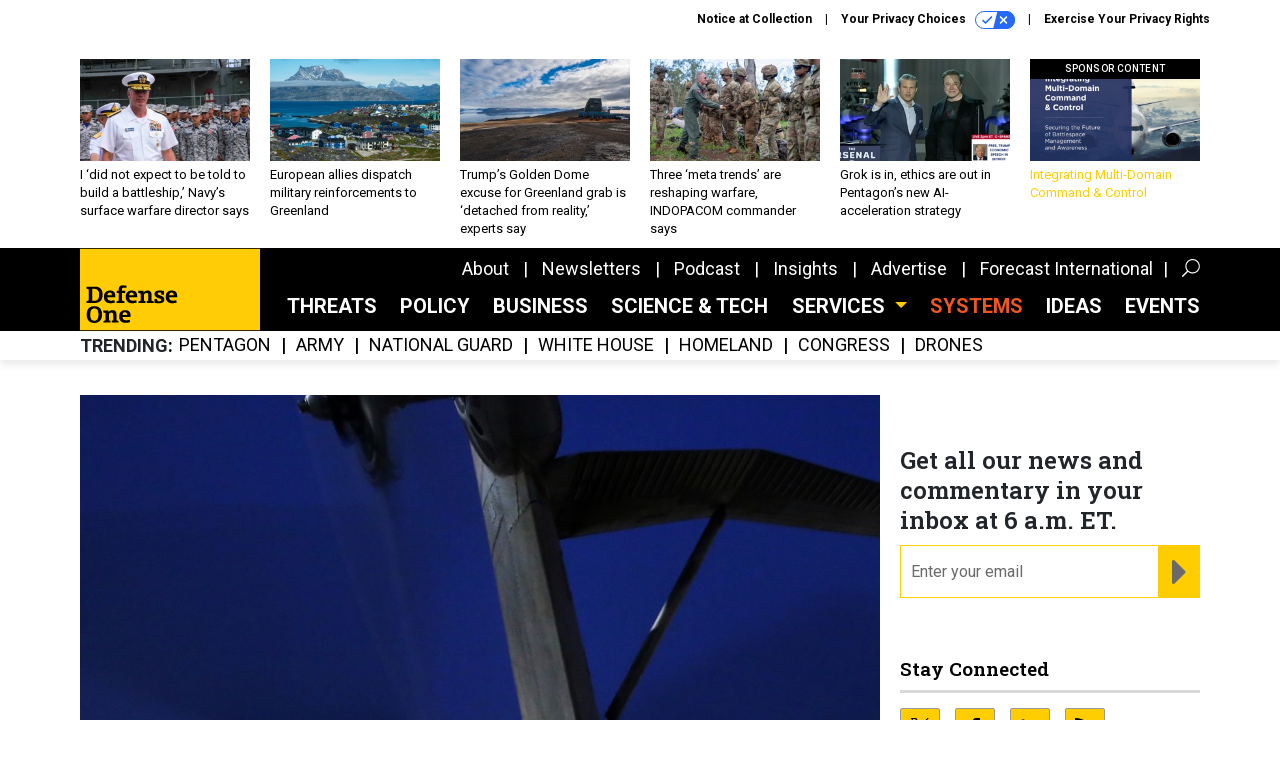

--- FILE ---
content_type: text/html; charset=utf-8
request_url: https://www.google.com/recaptcha/api2/anchor?ar=1&k=6LdOl7YqAAAAABKtsfQAMJd68i9_0s1IP1QM3v7N&co=aHR0cHM6Ly93d3cuZGVmZW5zZW9uZS5jb206NDQz&hl=en&v=PoyoqOPhxBO7pBk68S4YbpHZ&size=normal&anchor-ms=20000&execute-ms=30000&cb=c0et809okghj
body_size: 49684
content:
<!DOCTYPE HTML><html dir="ltr" lang="en"><head><meta http-equiv="Content-Type" content="text/html; charset=UTF-8">
<meta http-equiv="X-UA-Compatible" content="IE=edge">
<title>reCAPTCHA</title>
<style type="text/css">
/* cyrillic-ext */
@font-face {
  font-family: 'Roboto';
  font-style: normal;
  font-weight: 400;
  font-stretch: 100%;
  src: url(//fonts.gstatic.com/s/roboto/v48/KFO7CnqEu92Fr1ME7kSn66aGLdTylUAMa3GUBHMdazTgWw.woff2) format('woff2');
  unicode-range: U+0460-052F, U+1C80-1C8A, U+20B4, U+2DE0-2DFF, U+A640-A69F, U+FE2E-FE2F;
}
/* cyrillic */
@font-face {
  font-family: 'Roboto';
  font-style: normal;
  font-weight: 400;
  font-stretch: 100%;
  src: url(//fonts.gstatic.com/s/roboto/v48/KFO7CnqEu92Fr1ME7kSn66aGLdTylUAMa3iUBHMdazTgWw.woff2) format('woff2');
  unicode-range: U+0301, U+0400-045F, U+0490-0491, U+04B0-04B1, U+2116;
}
/* greek-ext */
@font-face {
  font-family: 'Roboto';
  font-style: normal;
  font-weight: 400;
  font-stretch: 100%;
  src: url(//fonts.gstatic.com/s/roboto/v48/KFO7CnqEu92Fr1ME7kSn66aGLdTylUAMa3CUBHMdazTgWw.woff2) format('woff2');
  unicode-range: U+1F00-1FFF;
}
/* greek */
@font-face {
  font-family: 'Roboto';
  font-style: normal;
  font-weight: 400;
  font-stretch: 100%;
  src: url(//fonts.gstatic.com/s/roboto/v48/KFO7CnqEu92Fr1ME7kSn66aGLdTylUAMa3-UBHMdazTgWw.woff2) format('woff2');
  unicode-range: U+0370-0377, U+037A-037F, U+0384-038A, U+038C, U+038E-03A1, U+03A3-03FF;
}
/* math */
@font-face {
  font-family: 'Roboto';
  font-style: normal;
  font-weight: 400;
  font-stretch: 100%;
  src: url(//fonts.gstatic.com/s/roboto/v48/KFO7CnqEu92Fr1ME7kSn66aGLdTylUAMawCUBHMdazTgWw.woff2) format('woff2');
  unicode-range: U+0302-0303, U+0305, U+0307-0308, U+0310, U+0312, U+0315, U+031A, U+0326-0327, U+032C, U+032F-0330, U+0332-0333, U+0338, U+033A, U+0346, U+034D, U+0391-03A1, U+03A3-03A9, U+03B1-03C9, U+03D1, U+03D5-03D6, U+03F0-03F1, U+03F4-03F5, U+2016-2017, U+2034-2038, U+203C, U+2040, U+2043, U+2047, U+2050, U+2057, U+205F, U+2070-2071, U+2074-208E, U+2090-209C, U+20D0-20DC, U+20E1, U+20E5-20EF, U+2100-2112, U+2114-2115, U+2117-2121, U+2123-214F, U+2190, U+2192, U+2194-21AE, U+21B0-21E5, U+21F1-21F2, U+21F4-2211, U+2213-2214, U+2216-22FF, U+2308-230B, U+2310, U+2319, U+231C-2321, U+2336-237A, U+237C, U+2395, U+239B-23B7, U+23D0, U+23DC-23E1, U+2474-2475, U+25AF, U+25B3, U+25B7, U+25BD, U+25C1, U+25CA, U+25CC, U+25FB, U+266D-266F, U+27C0-27FF, U+2900-2AFF, U+2B0E-2B11, U+2B30-2B4C, U+2BFE, U+3030, U+FF5B, U+FF5D, U+1D400-1D7FF, U+1EE00-1EEFF;
}
/* symbols */
@font-face {
  font-family: 'Roboto';
  font-style: normal;
  font-weight: 400;
  font-stretch: 100%;
  src: url(//fonts.gstatic.com/s/roboto/v48/KFO7CnqEu92Fr1ME7kSn66aGLdTylUAMaxKUBHMdazTgWw.woff2) format('woff2');
  unicode-range: U+0001-000C, U+000E-001F, U+007F-009F, U+20DD-20E0, U+20E2-20E4, U+2150-218F, U+2190, U+2192, U+2194-2199, U+21AF, U+21E6-21F0, U+21F3, U+2218-2219, U+2299, U+22C4-22C6, U+2300-243F, U+2440-244A, U+2460-24FF, U+25A0-27BF, U+2800-28FF, U+2921-2922, U+2981, U+29BF, U+29EB, U+2B00-2BFF, U+4DC0-4DFF, U+FFF9-FFFB, U+10140-1018E, U+10190-1019C, U+101A0, U+101D0-101FD, U+102E0-102FB, U+10E60-10E7E, U+1D2C0-1D2D3, U+1D2E0-1D37F, U+1F000-1F0FF, U+1F100-1F1AD, U+1F1E6-1F1FF, U+1F30D-1F30F, U+1F315, U+1F31C, U+1F31E, U+1F320-1F32C, U+1F336, U+1F378, U+1F37D, U+1F382, U+1F393-1F39F, U+1F3A7-1F3A8, U+1F3AC-1F3AF, U+1F3C2, U+1F3C4-1F3C6, U+1F3CA-1F3CE, U+1F3D4-1F3E0, U+1F3ED, U+1F3F1-1F3F3, U+1F3F5-1F3F7, U+1F408, U+1F415, U+1F41F, U+1F426, U+1F43F, U+1F441-1F442, U+1F444, U+1F446-1F449, U+1F44C-1F44E, U+1F453, U+1F46A, U+1F47D, U+1F4A3, U+1F4B0, U+1F4B3, U+1F4B9, U+1F4BB, U+1F4BF, U+1F4C8-1F4CB, U+1F4D6, U+1F4DA, U+1F4DF, U+1F4E3-1F4E6, U+1F4EA-1F4ED, U+1F4F7, U+1F4F9-1F4FB, U+1F4FD-1F4FE, U+1F503, U+1F507-1F50B, U+1F50D, U+1F512-1F513, U+1F53E-1F54A, U+1F54F-1F5FA, U+1F610, U+1F650-1F67F, U+1F687, U+1F68D, U+1F691, U+1F694, U+1F698, U+1F6AD, U+1F6B2, U+1F6B9-1F6BA, U+1F6BC, U+1F6C6-1F6CF, U+1F6D3-1F6D7, U+1F6E0-1F6EA, U+1F6F0-1F6F3, U+1F6F7-1F6FC, U+1F700-1F7FF, U+1F800-1F80B, U+1F810-1F847, U+1F850-1F859, U+1F860-1F887, U+1F890-1F8AD, U+1F8B0-1F8BB, U+1F8C0-1F8C1, U+1F900-1F90B, U+1F93B, U+1F946, U+1F984, U+1F996, U+1F9E9, U+1FA00-1FA6F, U+1FA70-1FA7C, U+1FA80-1FA89, U+1FA8F-1FAC6, U+1FACE-1FADC, U+1FADF-1FAE9, U+1FAF0-1FAF8, U+1FB00-1FBFF;
}
/* vietnamese */
@font-face {
  font-family: 'Roboto';
  font-style: normal;
  font-weight: 400;
  font-stretch: 100%;
  src: url(//fonts.gstatic.com/s/roboto/v48/KFO7CnqEu92Fr1ME7kSn66aGLdTylUAMa3OUBHMdazTgWw.woff2) format('woff2');
  unicode-range: U+0102-0103, U+0110-0111, U+0128-0129, U+0168-0169, U+01A0-01A1, U+01AF-01B0, U+0300-0301, U+0303-0304, U+0308-0309, U+0323, U+0329, U+1EA0-1EF9, U+20AB;
}
/* latin-ext */
@font-face {
  font-family: 'Roboto';
  font-style: normal;
  font-weight: 400;
  font-stretch: 100%;
  src: url(//fonts.gstatic.com/s/roboto/v48/KFO7CnqEu92Fr1ME7kSn66aGLdTylUAMa3KUBHMdazTgWw.woff2) format('woff2');
  unicode-range: U+0100-02BA, U+02BD-02C5, U+02C7-02CC, U+02CE-02D7, U+02DD-02FF, U+0304, U+0308, U+0329, U+1D00-1DBF, U+1E00-1E9F, U+1EF2-1EFF, U+2020, U+20A0-20AB, U+20AD-20C0, U+2113, U+2C60-2C7F, U+A720-A7FF;
}
/* latin */
@font-face {
  font-family: 'Roboto';
  font-style: normal;
  font-weight: 400;
  font-stretch: 100%;
  src: url(//fonts.gstatic.com/s/roboto/v48/KFO7CnqEu92Fr1ME7kSn66aGLdTylUAMa3yUBHMdazQ.woff2) format('woff2');
  unicode-range: U+0000-00FF, U+0131, U+0152-0153, U+02BB-02BC, U+02C6, U+02DA, U+02DC, U+0304, U+0308, U+0329, U+2000-206F, U+20AC, U+2122, U+2191, U+2193, U+2212, U+2215, U+FEFF, U+FFFD;
}
/* cyrillic-ext */
@font-face {
  font-family: 'Roboto';
  font-style: normal;
  font-weight: 500;
  font-stretch: 100%;
  src: url(//fonts.gstatic.com/s/roboto/v48/KFO7CnqEu92Fr1ME7kSn66aGLdTylUAMa3GUBHMdazTgWw.woff2) format('woff2');
  unicode-range: U+0460-052F, U+1C80-1C8A, U+20B4, U+2DE0-2DFF, U+A640-A69F, U+FE2E-FE2F;
}
/* cyrillic */
@font-face {
  font-family: 'Roboto';
  font-style: normal;
  font-weight: 500;
  font-stretch: 100%;
  src: url(//fonts.gstatic.com/s/roboto/v48/KFO7CnqEu92Fr1ME7kSn66aGLdTylUAMa3iUBHMdazTgWw.woff2) format('woff2');
  unicode-range: U+0301, U+0400-045F, U+0490-0491, U+04B0-04B1, U+2116;
}
/* greek-ext */
@font-face {
  font-family: 'Roboto';
  font-style: normal;
  font-weight: 500;
  font-stretch: 100%;
  src: url(//fonts.gstatic.com/s/roboto/v48/KFO7CnqEu92Fr1ME7kSn66aGLdTylUAMa3CUBHMdazTgWw.woff2) format('woff2');
  unicode-range: U+1F00-1FFF;
}
/* greek */
@font-face {
  font-family: 'Roboto';
  font-style: normal;
  font-weight: 500;
  font-stretch: 100%;
  src: url(//fonts.gstatic.com/s/roboto/v48/KFO7CnqEu92Fr1ME7kSn66aGLdTylUAMa3-UBHMdazTgWw.woff2) format('woff2');
  unicode-range: U+0370-0377, U+037A-037F, U+0384-038A, U+038C, U+038E-03A1, U+03A3-03FF;
}
/* math */
@font-face {
  font-family: 'Roboto';
  font-style: normal;
  font-weight: 500;
  font-stretch: 100%;
  src: url(//fonts.gstatic.com/s/roboto/v48/KFO7CnqEu92Fr1ME7kSn66aGLdTylUAMawCUBHMdazTgWw.woff2) format('woff2');
  unicode-range: U+0302-0303, U+0305, U+0307-0308, U+0310, U+0312, U+0315, U+031A, U+0326-0327, U+032C, U+032F-0330, U+0332-0333, U+0338, U+033A, U+0346, U+034D, U+0391-03A1, U+03A3-03A9, U+03B1-03C9, U+03D1, U+03D5-03D6, U+03F0-03F1, U+03F4-03F5, U+2016-2017, U+2034-2038, U+203C, U+2040, U+2043, U+2047, U+2050, U+2057, U+205F, U+2070-2071, U+2074-208E, U+2090-209C, U+20D0-20DC, U+20E1, U+20E5-20EF, U+2100-2112, U+2114-2115, U+2117-2121, U+2123-214F, U+2190, U+2192, U+2194-21AE, U+21B0-21E5, U+21F1-21F2, U+21F4-2211, U+2213-2214, U+2216-22FF, U+2308-230B, U+2310, U+2319, U+231C-2321, U+2336-237A, U+237C, U+2395, U+239B-23B7, U+23D0, U+23DC-23E1, U+2474-2475, U+25AF, U+25B3, U+25B7, U+25BD, U+25C1, U+25CA, U+25CC, U+25FB, U+266D-266F, U+27C0-27FF, U+2900-2AFF, U+2B0E-2B11, U+2B30-2B4C, U+2BFE, U+3030, U+FF5B, U+FF5D, U+1D400-1D7FF, U+1EE00-1EEFF;
}
/* symbols */
@font-face {
  font-family: 'Roboto';
  font-style: normal;
  font-weight: 500;
  font-stretch: 100%;
  src: url(//fonts.gstatic.com/s/roboto/v48/KFO7CnqEu92Fr1ME7kSn66aGLdTylUAMaxKUBHMdazTgWw.woff2) format('woff2');
  unicode-range: U+0001-000C, U+000E-001F, U+007F-009F, U+20DD-20E0, U+20E2-20E4, U+2150-218F, U+2190, U+2192, U+2194-2199, U+21AF, U+21E6-21F0, U+21F3, U+2218-2219, U+2299, U+22C4-22C6, U+2300-243F, U+2440-244A, U+2460-24FF, U+25A0-27BF, U+2800-28FF, U+2921-2922, U+2981, U+29BF, U+29EB, U+2B00-2BFF, U+4DC0-4DFF, U+FFF9-FFFB, U+10140-1018E, U+10190-1019C, U+101A0, U+101D0-101FD, U+102E0-102FB, U+10E60-10E7E, U+1D2C0-1D2D3, U+1D2E0-1D37F, U+1F000-1F0FF, U+1F100-1F1AD, U+1F1E6-1F1FF, U+1F30D-1F30F, U+1F315, U+1F31C, U+1F31E, U+1F320-1F32C, U+1F336, U+1F378, U+1F37D, U+1F382, U+1F393-1F39F, U+1F3A7-1F3A8, U+1F3AC-1F3AF, U+1F3C2, U+1F3C4-1F3C6, U+1F3CA-1F3CE, U+1F3D4-1F3E0, U+1F3ED, U+1F3F1-1F3F3, U+1F3F5-1F3F7, U+1F408, U+1F415, U+1F41F, U+1F426, U+1F43F, U+1F441-1F442, U+1F444, U+1F446-1F449, U+1F44C-1F44E, U+1F453, U+1F46A, U+1F47D, U+1F4A3, U+1F4B0, U+1F4B3, U+1F4B9, U+1F4BB, U+1F4BF, U+1F4C8-1F4CB, U+1F4D6, U+1F4DA, U+1F4DF, U+1F4E3-1F4E6, U+1F4EA-1F4ED, U+1F4F7, U+1F4F9-1F4FB, U+1F4FD-1F4FE, U+1F503, U+1F507-1F50B, U+1F50D, U+1F512-1F513, U+1F53E-1F54A, U+1F54F-1F5FA, U+1F610, U+1F650-1F67F, U+1F687, U+1F68D, U+1F691, U+1F694, U+1F698, U+1F6AD, U+1F6B2, U+1F6B9-1F6BA, U+1F6BC, U+1F6C6-1F6CF, U+1F6D3-1F6D7, U+1F6E0-1F6EA, U+1F6F0-1F6F3, U+1F6F7-1F6FC, U+1F700-1F7FF, U+1F800-1F80B, U+1F810-1F847, U+1F850-1F859, U+1F860-1F887, U+1F890-1F8AD, U+1F8B0-1F8BB, U+1F8C0-1F8C1, U+1F900-1F90B, U+1F93B, U+1F946, U+1F984, U+1F996, U+1F9E9, U+1FA00-1FA6F, U+1FA70-1FA7C, U+1FA80-1FA89, U+1FA8F-1FAC6, U+1FACE-1FADC, U+1FADF-1FAE9, U+1FAF0-1FAF8, U+1FB00-1FBFF;
}
/* vietnamese */
@font-face {
  font-family: 'Roboto';
  font-style: normal;
  font-weight: 500;
  font-stretch: 100%;
  src: url(//fonts.gstatic.com/s/roboto/v48/KFO7CnqEu92Fr1ME7kSn66aGLdTylUAMa3OUBHMdazTgWw.woff2) format('woff2');
  unicode-range: U+0102-0103, U+0110-0111, U+0128-0129, U+0168-0169, U+01A0-01A1, U+01AF-01B0, U+0300-0301, U+0303-0304, U+0308-0309, U+0323, U+0329, U+1EA0-1EF9, U+20AB;
}
/* latin-ext */
@font-face {
  font-family: 'Roboto';
  font-style: normal;
  font-weight: 500;
  font-stretch: 100%;
  src: url(//fonts.gstatic.com/s/roboto/v48/KFO7CnqEu92Fr1ME7kSn66aGLdTylUAMa3KUBHMdazTgWw.woff2) format('woff2');
  unicode-range: U+0100-02BA, U+02BD-02C5, U+02C7-02CC, U+02CE-02D7, U+02DD-02FF, U+0304, U+0308, U+0329, U+1D00-1DBF, U+1E00-1E9F, U+1EF2-1EFF, U+2020, U+20A0-20AB, U+20AD-20C0, U+2113, U+2C60-2C7F, U+A720-A7FF;
}
/* latin */
@font-face {
  font-family: 'Roboto';
  font-style: normal;
  font-weight: 500;
  font-stretch: 100%;
  src: url(//fonts.gstatic.com/s/roboto/v48/KFO7CnqEu92Fr1ME7kSn66aGLdTylUAMa3yUBHMdazQ.woff2) format('woff2');
  unicode-range: U+0000-00FF, U+0131, U+0152-0153, U+02BB-02BC, U+02C6, U+02DA, U+02DC, U+0304, U+0308, U+0329, U+2000-206F, U+20AC, U+2122, U+2191, U+2193, U+2212, U+2215, U+FEFF, U+FFFD;
}
/* cyrillic-ext */
@font-face {
  font-family: 'Roboto';
  font-style: normal;
  font-weight: 900;
  font-stretch: 100%;
  src: url(//fonts.gstatic.com/s/roboto/v48/KFO7CnqEu92Fr1ME7kSn66aGLdTylUAMa3GUBHMdazTgWw.woff2) format('woff2');
  unicode-range: U+0460-052F, U+1C80-1C8A, U+20B4, U+2DE0-2DFF, U+A640-A69F, U+FE2E-FE2F;
}
/* cyrillic */
@font-face {
  font-family: 'Roboto';
  font-style: normal;
  font-weight: 900;
  font-stretch: 100%;
  src: url(//fonts.gstatic.com/s/roboto/v48/KFO7CnqEu92Fr1ME7kSn66aGLdTylUAMa3iUBHMdazTgWw.woff2) format('woff2');
  unicode-range: U+0301, U+0400-045F, U+0490-0491, U+04B0-04B1, U+2116;
}
/* greek-ext */
@font-face {
  font-family: 'Roboto';
  font-style: normal;
  font-weight: 900;
  font-stretch: 100%;
  src: url(//fonts.gstatic.com/s/roboto/v48/KFO7CnqEu92Fr1ME7kSn66aGLdTylUAMa3CUBHMdazTgWw.woff2) format('woff2');
  unicode-range: U+1F00-1FFF;
}
/* greek */
@font-face {
  font-family: 'Roboto';
  font-style: normal;
  font-weight: 900;
  font-stretch: 100%;
  src: url(//fonts.gstatic.com/s/roboto/v48/KFO7CnqEu92Fr1ME7kSn66aGLdTylUAMa3-UBHMdazTgWw.woff2) format('woff2');
  unicode-range: U+0370-0377, U+037A-037F, U+0384-038A, U+038C, U+038E-03A1, U+03A3-03FF;
}
/* math */
@font-face {
  font-family: 'Roboto';
  font-style: normal;
  font-weight: 900;
  font-stretch: 100%;
  src: url(//fonts.gstatic.com/s/roboto/v48/KFO7CnqEu92Fr1ME7kSn66aGLdTylUAMawCUBHMdazTgWw.woff2) format('woff2');
  unicode-range: U+0302-0303, U+0305, U+0307-0308, U+0310, U+0312, U+0315, U+031A, U+0326-0327, U+032C, U+032F-0330, U+0332-0333, U+0338, U+033A, U+0346, U+034D, U+0391-03A1, U+03A3-03A9, U+03B1-03C9, U+03D1, U+03D5-03D6, U+03F0-03F1, U+03F4-03F5, U+2016-2017, U+2034-2038, U+203C, U+2040, U+2043, U+2047, U+2050, U+2057, U+205F, U+2070-2071, U+2074-208E, U+2090-209C, U+20D0-20DC, U+20E1, U+20E5-20EF, U+2100-2112, U+2114-2115, U+2117-2121, U+2123-214F, U+2190, U+2192, U+2194-21AE, U+21B0-21E5, U+21F1-21F2, U+21F4-2211, U+2213-2214, U+2216-22FF, U+2308-230B, U+2310, U+2319, U+231C-2321, U+2336-237A, U+237C, U+2395, U+239B-23B7, U+23D0, U+23DC-23E1, U+2474-2475, U+25AF, U+25B3, U+25B7, U+25BD, U+25C1, U+25CA, U+25CC, U+25FB, U+266D-266F, U+27C0-27FF, U+2900-2AFF, U+2B0E-2B11, U+2B30-2B4C, U+2BFE, U+3030, U+FF5B, U+FF5D, U+1D400-1D7FF, U+1EE00-1EEFF;
}
/* symbols */
@font-face {
  font-family: 'Roboto';
  font-style: normal;
  font-weight: 900;
  font-stretch: 100%;
  src: url(//fonts.gstatic.com/s/roboto/v48/KFO7CnqEu92Fr1ME7kSn66aGLdTylUAMaxKUBHMdazTgWw.woff2) format('woff2');
  unicode-range: U+0001-000C, U+000E-001F, U+007F-009F, U+20DD-20E0, U+20E2-20E4, U+2150-218F, U+2190, U+2192, U+2194-2199, U+21AF, U+21E6-21F0, U+21F3, U+2218-2219, U+2299, U+22C4-22C6, U+2300-243F, U+2440-244A, U+2460-24FF, U+25A0-27BF, U+2800-28FF, U+2921-2922, U+2981, U+29BF, U+29EB, U+2B00-2BFF, U+4DC0-4DFF, U+FFF9-FFFB, U+10140-1018E, U+10190-1019C, U+101A0, U+101D0-101FD, U+102E0-102FB, U+10E60-10E7E, U+1D2C0-1D2D3, U+1D2E0-1D37F, U+1F000-1F0FF, U+1F100-1F1AD, U+1F1E6-1F1FF, U+1F30D-1F30F, U+1F315, U+1F31C, U+1F31E, U+1F320-1F32C, U+1F336, U+1F378, U+1F37D, U+1F382, U+1F393-1F39F, U+1F3A7-1F3A8, U+1F3AC-1F3AF, U+1F3C2, U+1F3C4-1F3C6, U+1F3CA-1F3CE, U+1F3D4-1F3E0, U+1F3ED, U+1F3F1-1F3F3, U+1F3F5-1F3F7, U+1F408, U+1F415, U+1F41F, U+1F426, U+1F43F, U+1F441-1F442, U+1F444, U+1F446-1F449, U+1F44C-1F44E, U+1F453, U+1F46A, U+1F47D, U+1F4A3, U+1F4B0, U+1F4B3, U+1F4B9, U+1F4BB, U+1F4BF, U+1F4C8-1F4CB, U+1F4D6, U+1F4DA, U+1F4DF, U+1F4E3-1F4E6, U+1F4EA-1F4ED, U+1F4F7, U+1F4F9-1F4FB, U+1F4FD-1F4FE, U+1F503, U+1F507-1F50B, U+1F50D, U+1F512-1F513, U+1F53E-1F54A, U+1F54F-1F5FA, U+1F610, U+1F650-1F67F, U+1F687, U+1F68D, U+1F691, U+1F694, U+1F698, U+1F6AD, U+1F6B2, U+1F6B9-1F6BA, U+1F6BC, U+1F6C6-1F6CF, U+1F6D3-1F6D7, U+1F6E0-1F6EA, U+1F6F0-1F6F3, U+1F6F7-1F6FC, U+1F700-1F7FF, U+1F800-1F80B, U+1F810-1F847, U+1F850-1F859, U+1F860-1F887, U+1F890-1F8AD, U+1F8B0-1F8BB, U+1F8C0-1F8C1, U+1F900-1F90B, U+1F93B, U+1F946, U+1F984, U+1F996, U+1F9E9, U+1FA00-1FA6F, U+1FA70-1FA7C, U+1FA80-1FA89, U+1FA8F-1FAC6, U+1FACE-1FADC, U+1FADF-1FAE9, U+1FAF0-1FAF8, U+1FB00-1FBFF;
}
/* vietnamese */
@font-face {
  font-family: 'Roboto';
  font-style: normal;
  font-weight: 900;
  font-stretch: 100%;
  src: url(//fonts.gstatic.com/s/roboto/v48/KFO7CnqEu92Fr1ME7kSn66aGLdTylUAMa3OUBHMdazTgWw.woff2) format('woff2');
  unicode-range: U+0102-0103, U+0110-0111, U+0128-0129, U+0168-0169, U+01A0-01A1, U+01AF-01B0, U+0300-0301, U+0303-0304, U+0308-0309, U+0323, U+0329, U+1EA0-1EF9, U+20AB;
}
/* latin-ext */
@font-face {
  font-family: 'Roboto';
  font-style: normal;
  font-weight: 900;
  font-stretch: 100%;
  src: url(//fonts.gstatic.com/s/roboto/v48/KFO7CnqEu92Fr1ME7kSn66aGLdTylUAMa3KUBHMdazTgWw.woff2) format('woff2');
  unicode-range: U+0100-02BA, U+02BD-02C5, U+02C7-02CC, U+02CE-02D7, U+02DD-02FF, U+0304, U+0308, U+0329, U+1D00-1DBF, U+1E00-1E9F, U+1EF2-1EFF, U+2020, U+20A0-20AB, U+20AD-20C0, U+2113, U+2C60-2C7F, U+A720-A7FF;
}
/* latin */
@font-face {
  font-family: 'Roboto';
  font-style: normal;
  font-weight: 900;
  font-stretch: 100%;
  src: url(//fonts.gstatic.com/s/roboto/v48/KFO7CnqEu92Fr1ME7kSn66aGLdTylUAMa3yUBHMdazQ.woff2) format('woff2');
  unicode-range: U+0000-00FF, U+0131, U+0152-0153, U+02BB-02BC, U+02C6, U+02DA, U+02DC, U+0304, U+0308, U+0329, U+2000-206F, U+20AC, U+2122, U+2191, U+2193, U+2212, U+2215, U+FEFF, U+FFFD;
}

</style>
<link rel="stylesheet" type="text/css" href="https://www.gstatic.com/recaptcha/releases/PoyoqOPhxBO7pBk68S4YbpHZ/styles__ltr.css">
<script nonce="Zv8DL3C8GcyQ7fFFv_vnMg" type="text/javascript">window['__recaptcha_api'] = 'https://www.google.com/recaptcha/api2/';</script>
<script type="text/javascript" src="https://www.gstatic.com/recaptcha/releases/PoyoqOPhxBO7pBk68S4YbpHZ/recaptcha__en.js" nonce="Zv8DL3C8GcyQ7fFFv_vnMg">
      
    </script></head>
<body><div id="rc-anchor-alert" class="rc-anchor-alert"></div>
<input type="hidden" id="recaptcha-token" value="[base64]">
<script type="text/javascript" nonce="Zv8DL3C8GcyQ7fFFv_vnMg">
      recaptcha.anchor.Main.init("[\x22ainput\x22,[\x22bgdata\x22,\x22\x22,\[base64]/[base64]/[base64]/[base64]/[base64]/UltsKytdPUU6KEU8MjA0OD9SW2wrK109RT4+NnwxOTI6KChFJjY0NTEyKT09NTUyOTYmJk0rMTxjLmxlbmd0aCYmKGMuY2hhckNvZGVBdChNKzEpJjY0NTEyKT09NTYzMjA/[base64]/[base64]/[base64]/[base64]/[base64]/[base64]/[base64]\x22,\[base64]\x22,\x22wq8iWcKIP3oJw4nCiF/[base64]/Ck8Kqwr3Cg1kSwoJ2w7sBJsKkwosgWirCk1YsZC1SQMK9wrvCtSlWQkQfwqLCu8KQXcO0wqrDvXHDrXzCtMOEwoQqWTt7w604GsKvC8OCw57DjkgqccKQwqdXYcOcwpXDvh/DklnCm1QJY8Ouw4M7wrlHwrJCYEfCusORVmchLsKfTG4UwooTGk3CtcKywr8lU8OTwpAFwoXDmcK4w783w6PCpzTCi8OrwrMdw7bDisKcwppCwqEvVMKqIcKXMj5LwrPDtMOZw6TDo13DnAAhwq/DrHk0DsOKHk4Sw7sfwpFzAwzDqklKw7JSwrfCmsKNwpbClk12M8KMw7HCvMKMJMOwLcO5w5QswqbCrMOvTcOVbcORQMKGfgTCnwlEw4bDhsKyw7bDvwDCncOww6p/EnzDq2Nvw69bZkfCiSzDt8OmVHtyS8KHEsKuwo/[base64]/ClQkBOsOpwo7CosKURUzChMOALsOaDMKEDAkoSm3CssK4WMKowppTw5bClB0AwpQJw43Ck8KiS31GTgsawrPDuy/Cp23ClkXDnMOULsKRw7LDoCDDgMKASB7DvQR+w6gDWcKswr/[base64]/fXMaPz7DrAZKw7MywpLDusObEcORUcO5QXJ/[base64]/GcK3THgGHkRRIsOlXsKILcOIAmjCnSfDkMOUw5VYawzDocO+w7/[base64]/Ch0Msw5VLwoHDv8OUw77CuljCgMK/FcK5wpPCu8KTfBHDhMKOwoDCuzPCiFclwoHDoDEJw4RwTTHCl8KXwrrDg0nDkWzCn8KVw59Kw4waw448woAGwpjDrzwoK8OAYsO3wr/CjSZzw6xewpMhDMOowrfCkwHCoMKcBsKjS8Kuwp3DtHXDpA1lwpbChsKNw58jwpwxw67DqMKCfhjDr0pUFHvCiCjCnCzDqyxVfyrDq8ODEC9rwpLCmEDDpcOyPMKyFkxQfsOCdsKtw5XCpFTCjMKeCsORw5zCp8KKw6NwJV/[base64]/Cm8Ofw73CoRljEhTDu8KIw6V1fsKnwqJawo3CrSfCgRIzw4Izw4MOwpbCvwBcw6AmJcKuViV8eA7DtsOHSC7CisOxwpptwqNOw5/CgMOWw4MfcsO+w4oEVBfDkcKew7kbwrsPScOIwqlZJcKJwo/[base64]/[base64]/[base64]/DocK/wrlGIC/Cp2nCvkXDhW1eTgTCrDHDkMKGCcOowpQVdBgQwpU6FnPDkC9iXRgNJQd0BgsMw6dIw5Faw4cpA8O8KMO+alnCgFFQLwDCt8O0w4/DscO7wqhSWsOfN2nCr3HDrmRzwqIMVMO1UCN0w7EGwp3Dv8O7wodObGI8w5MVY1XDu8KLczwSTVE8bktgRytxwrx6wpPCqjkzw5ZQwp8awrALw5kRw5tlwoA0w4fDt1DCmBpRw7/DokVXJwIbUFBiwoZvF0gWEUvCpMOWw63DqU3DjCbDqA/ClmUQBH99WcOPwprDshh8ZMKWw595wrnDhsO/w5NfwrBuMMO+bMOtLQnCv8K4w5grGcKCw505wq/DnwLCs8O/[base64]/[base64]/wqfCqQwvwq5bw6TDjj3DiMKDOEN/w6gMw7sMD2zCpMOTbRfCgCVXwrZkw5whVsOcdCczw4rCj8K8acKHwpRywolXaTFeZzDDswYPGMOWOD3DtsOGP8KWR1NIccOsAsKZw7TDgh3CgsOZwqcqw5QYG0RDw6XDtwEdfMO9wrYXwo/[base64]/CpEXCtcOxI07DkF4tZcOww588GMOeX8Odw5Ebw4LDlALDtRs7w4nCisOaw48QV8K4I2lAFMOKBHLCgybDjMO+cyMcXMKMRX0uwrlUfk3Dh19UHn/CpMOQwoo6SybChVnCnmrDinA5w49zw5vDn8KkwqHCmsKww5vDnWrCh8KtC0bDusODJ8KnwpgGLMKJZsOqw4gvw6t5NBnDixLDu1IkTcOTBWDDmR3Dp3kmbglyw7s1w4ZXwoRPw73Dom3DkcKTw6ZTRcKDPx7Cgw4Iw7/DlcOZWXxkb8OyO8KcTHHDlsKyFi1kw5EREMK5RcK3EX9nEcOHw4XDn1hsw6k0wqXClyfCuBXCjCUpZnXDucOOwpTCgcKuQlTCs8OcSSoXE28rw4rCqMOya8K3ajXCscO2ORpGXgFew4w/SsKmwo3CscOdwrlnf8K6GEAJw5PCqzRbMMKXwqnCmxMAbzMzw5PCl8KDLsO3w7DDpDpVR8OFTFLDvgvCn3oVwrR3DcORAcOww43CrWTDmBMoOsOPwoJfScOuw6DDt8KywqF4K3wWwo3Cr8OMayN4V2HCthQBdMKYccKMAmRSw7/Dny7DusKla8OOVMKkZsOmScKVC8OnwpZ/wqlPejXDpQMnFmbDsSvDoVNRwo4qFh9tXmcLCBXDtMK9QcOKCMKxwoDDpS3CizrDqcOKwqvDrF5nw4zCicOKw7AgGcOdWMOfwqXDo2/DsQvChzkiacO2S1nDlk1UAcKiwqo+w54DVMKMTBkSw7nDiDNISyIdwoDClcK3f2rCgMOgwofDlsOZw54cGWhewpHCrMKkw65fJsOSwr7DkcKYD8KDw5jCpsK0wo/CiUwWHsKjwp5Tw5ZIIcKpwqXCp8KSGQDCssOldgPCrMKDDG3ChcKTwo3ChizDul/ChMKZwoZYw4/CpcOoJUnCizPCmVDDqcObwofDmTvDgmMKw6ARcsO6c8KlwrnDgjrDpEHDuRPDvCpaJXUNwo8YwqXChyV0XMOPCcO0w5EJVygKw7Q1L3vCgQHDo8OXwqDDqcKXwqgswq1Hw5pNVsOFwqszwq7DtcOew5pBwqzDpsK8VMO0KcK/UcOBHAwOwpA3w7pBPcOzwpkKGATChsKZNMKQIybClcOmwrTDrgbCtsKqw5IPwosmwr4Cw4fCswcQDMKDKGNSDsK4w7xeOTYLwobDlA3CsWZ/w7TDvGHDi37CgHBaw7oAwoLDs1FULWvDn23Cg8K/wqthw6BJGsK6w5LDqkzDv8OMw5wAw7zDpcOew4PCuAvDm8Kww7syccOPbwXCocOnwpp3cEVMw4gZY8O9wpzCgFLCr8Ocw7vCsjfCp8K+V1LDqUjClALCrghKB8KIQcKfVsKKdMK/w5dvaMKmXBJmw5tcYMKIwp7Drk4iBGF4b0Yyw5HCo8K8w782RsOqPxQ0dB1iIcK4DEx6BmFcLShbwop0bcOKw7UywonCr8OVwoYjdX0WHsKJwptZw7vDu8K1YcOgHcKmw4nDkcK+fE1GwpPDpMOQJcOCNMO4wr/CncKZw4I0SigcYMO4Bg50NAcPw63CocOoRmVrFU0NB8O+w45KwrFzw4EvwqY4wrPDqUAsOMOmw6UHBcOGwpbDiDw6w4XDiCnDq8KPaBrCi8OrUxQRw61xw7BKw4tGUcK0WcO4YXXCtcOpN8KyZjUHesOzwrQrw6wGLcKmSXg2w5/Cs2koG8KVFU/CkGLDusKGw7rCg3weacKDQMO+LhHDicKROAjDpMKYWjXDlMOIZ0LDi8KBBzjCrA7Chh/CpBTDinTDrSc2wpvCl8OnbcKRw7glwqxFwqHCvcKpOV9PCQdIwoXCjsKqw6AHwpXCsVPDgxknHxnDmcKzAUPCpcKDXx/CqcOAQH3DpxjDjMO0ICXCjifDqsKywqhsfsO8CEx7w5MSwonDh8KTw7BvIywWw7/[base64]/ZcOjw6JLwrMQXsOsGUY9wovClz0bwqPCshBCw6zDukzChgoLw57CjMKiwrATJXDDssOAwpdcP8O/WsO7wpJLf8KZEEBzK0DDu8KbAMOtZcOtaChVdMK8O8K8BhdgGD7Ct8OPwoVlHcO0blpLGjNwwr/CnsOPcTjDrg/CpXLDl37Do8Oywrk8HMKKw4LCiW7DgMOkcy/CoAw0WFMQSMKMN8KMWn7CuCJIw4tfEDbDj8Osw5HCq8OifAlfw4jCrGh2dXDCrsKHwrHCq8OCw5/Du8KOw5jDm8Onw4ZYcU3DqsKPcWR6A8Opw44bw6jDoMOWw6DDo3DDocKKwonCkMKJwr4rYsK/CXDDtMKoYcKnbsObw7fCozlLwo5nwo4rUMOGChHDjsK1w5PCvmHCu8OdwrvCtsOLZB0Fw4/CtsKVwpnDn0Mfw6RRXcKNw6YhAMO3wo9twpZkWWJwLFjClBwEZR5uw4Juwq/DlMKFwqfDtitHwrJ1wp4AYXNxwrfCj8O8R8OaAsKSWcK0KXUmwoAlw5vDhmTCjj7Cv05jIcKFwo8qEcOtwpAtwpPDgGjDvkUpwrjDnMKsw7rDkcOaKcOtwobDkMO7wpRXfsKsdg4pw6jCj8O7w6zDg18sWyI5MsKfH0zCtcORai/Dm8KVw6/DnMK2wpvCncKAZ8KtwqTDmMOnMsKuBcOTwr4CIkvCun9lNcKkw6zDqsOrQsOYfcOdw6AyKEPCuDDDugNECCFaWAJLG3MKwrEZw5MXwp/ChMOkHMKlw7bCom5wIi4VGcOJLjrDo8KRwrfCp8K8LyDCgcOqNiXDjMKKMCnDpjxLwqzCk18Gw6jDjQxJCC3DpcODNygDbHIhwr/[base64]/VXhMDHAfwo/Ch8OXKzbCoF/DgX9eZMKWT8Ojwp1gw73DhsOjwp3DhMOow5kQQsKRwqdOacKLw6PCmB/Dl8KPwp/DgSNcw4jCq3bCmxLDnMOMcS/DgVJgw4rDmxIWw4/Cp8KcwobDmTXClsOzw4lHw4XDi33Ci8KABh0Nw5rDlDbDjcKkVcKQZsONFQ/CthVBSMKSaMOJOArCmsOiw7ZuHmTCrhkYecKJwrLCmMKFAcO4ZsOOGMKYw5DCihTDkBHCpMKuUMOjwq5gwp/DuTJ2dgrDjwnCoxR3Xk1FwqjCmlnCvsOGEjfDmsKDWcKYdMKAZ3nDj8KKwqrDtMOsIwLCkkTDnGgTw4/CicKRw5/[base64]/w4twd8K9w7FJwrTCnMO7w73Dr8Kfwo3Cg1vDgQ3DsEXDjsOabsKPcsOGL8OxwovDs8KQMT/ChmhqwpsGwrEEw5LCs8Kdwr1RwpzCimopUl4+wpsXw4vDvEHClh9zw7/CnAV8DXLDo29+wozCuTDDl8ONem9EP8Khw7LCs8KTw4wLPMKiw47ClSnClTbDvnYVw5NBSFosw6FBwo4NwoclKsKYNhrDq8OmAlHDr2zCuB/DucK5TT8Ww7fChcKQbzvDnMKJdMKQwr1ILcOXw7wVdlRVYiI0wqTCksOydcKHw63DkMOyZcOiw69EN8OACU/CpHjDgWrCmcOOwoHCqwwQwo8fSsKXH8KmS8OEPMOMAAbDicORw5UJMBjCsAFEw6LDkyxxw4gYQ0dqw6ENw5RGw7TCu8KRY8KqTWoIw7RmIMKswprClMODcmjCuEUhw7w3w4HDocKcO1TDtsK/a3LDg8O1w6HCssKzwqPCqsK5C8KXMFHDmcOOFMKTwqRlQDHDssKzwrdkQMOqw5vCgBpUX8K7asKWwofCgMKtHxnCgcK8McKew4/[base64]/[base64]/Cp27DmsO0IsKpJVDCvsK8w43Dr8OgQyXDs0EUw6cCw6/[base64]/DiEHDj8KVIQVow4sAwpPDnMKwwq3Cn8O8woRnwp7Dk8KiJ0rDo1zClFVaJ8OyWMORNmNjK1XDvncCw5M7woTDjE4rwq8/[base64]/w5DDlcOlwoB8EknCnyXCrcKHHgNpO8OcLcK6w6XCj8KINQglw5wKwpHCn8OjUsOpV8O8woh9ZjvDoz8lacO4wpJfwqfCrMOFdMKUwp7DtAoYVz3DjMKjw7jCpCPDvsO+fcOmJsOaRT/DnsOvwp/[base64]/wovDosKlXFHCk8Kbw60oa8Olw6/DniEZwr84bgUtwpNYw4fCmMO0cXAZw4lzw4bDgMKaGsKjwox8w4M6EMKUwqEmwpTDggJHIRlywoYPw5jDosOnwq7Csmt+wo52w5/DvUTDrsOawoQjR8OMHx7Cqm0FUH7Do8KHHsKZw55SeWnCkSM1V8OZwq/Cn8K+w7LCtsK3w7jCr8O/CkvCusKBVcKzwqzClTZJDMKaw6rCpMKlwoPCklnCkMOnPCdVesOoJsK+FA5TY8OuAinCkcKDLgoTwqErZUU8wq/Cm8OVwoTDjsOmRC1rwrIXwroTwoTDk2sNwo8OwqXChsO2QsKlw7jCjl3ChcKNPwQuXMKGw5DCi1AufWXDuH3DvQNuwrLDmsObShPDpDAcJ8OYwoLCr2DDs8OcwqVDwoEVDm5zByF2wonCssKBwrQcPGrDgELDicOUwrXCjHHDnMOIfijDpcKoZsKLFMK4w7/CrBbCksOKw7HCtTXCmMOawpzDicKEw793w50BXMOfcjHCucK3wpbCoEjCnsO9wrjDpAE5Y8ODw4jCjlTCrzrCisKhUWzDphzDj8OYf2jDiAEyd8KgwqbDvRAJTgXCjcKaw5oXDWdtw5XCiDzDgHMsF2VbwpLCmTkXHWthB1fCtmAFwp/DknzDjm/Dm8KAwp3CnSljwpwTX8K1w5LCoMKvwqvDuW0zw5tmw4vDisKgF0IvwqrDlsKpwqbDnRzDkcOrPS1tw71YTwgTw7rDgwwUw4hzw7o/cMOjW2E/wpB0JcOJw7cQNMKpwp/DusOCwpkUw4HCh8OwRcKZw7fDucOnFcO3ZsOKw7ctwp/DuB9KLFXCijc8GgfDscKywpzDgsKOwoXCksOaw5TCh3c9w7LDicKuwqbDqBlDBcOgVA4UdQfDiRHDgGfCrcOuUMOVQ0YJUcO/[base64]/DkcOxw5klO8Okw5oiw5fDjmHDhMKew5PDtyQowq5vw7rCtB7CssKKwp5IQMOjwqPDlMOrWDvCqTobwoTCg2FAbcO9wpcfdkDDisKEa1zCn8OQbcK6P8OiJ8K2FFTCoMOqwozCjsKRw63CpCwew5Nmw4p/w4EsS8OqwpcNJUHCoMOKeUXCig48KyxgQhTDkMKjw6jCnMOewp7CgFXDoxVPIxPChWYxNcKew5nClsOtwpTDvMO+KcOyXiTDucKWw41Dw6o+FcOheMOsY8KBwrtuLgFUa8KqR8OAwrHCmXYMeCvDmsKcFUAzV8KEV8OgIyx/A8Kdwotxw6txEUzCjnAtwqzDpxZzejxtwrPDkcKDwr07BBTDgsO+wqkjclBXw7kmw6pzA8K/NyvCg8O5wp/ClhsDM8OUwosMw5QacMOOeMOMw6hQEXwRH8K9woXDqznCghUxwrtUw5LCvsKfw7V5XmjChG8jwpM5w6rDuMKYOBs5wo3CmDABPB4iw6HDrMK6esOCw6TDq8OFwrPDkcKfwrQdwoRHKQlUSMOxwpXDhgs0w5rDi8KKY8Kqw4PDhMKVwq/DjcO2wqLCtMOywo7Cpy3Dv1TCn8Kpwod/WsOwwpMrKiTDlAYbGEnDu8OaWcKpS8OPw57DvzBGc8K6LHTDp8K1XMO0wo0zwoJ5wrN6P8KFw5tKdMODWARJwqsMw5rDvjzDpR8PNGfCvU7DnRR9w4M/wqbCrXg4w7/Dr8KowroFIwHDpHfDj8OGNz3DusONwqpDdcOvw4XDszoTw5sqwpXCtcKTw44sw4BrInfCmmt/w6snw6nDj8KAQD7CjXEZZRvCn8Ovwodww6bCkh3ChcOYw73Ch8KgEV8wwrVRw74lPMO7WMK2w5bCs8OiwqLCqcOqw40uS2/[base64]/DnigWXjVYBGPCt8OhOsKCYMKmCMOiF8OBQsOwN8Odwo3DhRwVScOCTklawqXCghnCncOdw7XCnmDDogkBw7Ikw4jCnGcHw47CtsK2w6rDtW3DlSnDrDjChhIBw5PDmBdNccOwBDjDoMKwEsKmw7fCoBwtdsK9EHvCo1/CnR8Ow49xw6rCpCbDnWPCq1fCgkdGTMOwdMKCL8Okey3DpMOfwoxuw4bDu8OmwpfCjcOQwpTCs8ORwrbDssOTw4YdK3ZFTlXCjsKzCUNUwrgmw4RowoXDgk3DucOVeyPCkyfCq2jCvTVPUy3DkSxRSTRHwqsDw6NhSQ/CpcK3wqrDmsOiTQpyw4gBH8K2woROwoBeD8O9wofCjCpnw5tRwoDCoSBTw7gswqjCtAzCjEPCqMOYwrvClsOKCsOfwpHDv0p0wqkSwotIwqltWsKGwoZKNhNBLyXClmzCgcOYw7nCt0bDjsKLRxfDusKgw7zCscOow5zCoMK1woUTwrsOwpFnYBZSw7IvwqQFw7/CpjfCkiBUMQAswpLCiWkuwrXDnsOhw7rDgy8EA8KRwpIGw4DCosOQQ8KHPzbDiWfCn2LCiGIMw5Qfw6HDrxgEScORW8KdQsKjwr1dA2BqEUDCqMONRjlzwqnClAfCsCfCv8KNWcO9w4FwwrdXw5d4w5jCix7Dmx4rR0UXSErDgh7DnCzCoCByW8KSwpt5w4bCi2/CscK3w6bDpcKweBfCqsKDwqN7wpnDi8KIw6wQLsONA8OTwqTCu8KtwpI8w5hCe8K1wqTDncOsBsKjwqw7EMKtw4hQHCLCsirDqcOyM8O8M8OpwprDrDI/asO8bcO7woJKw75dw7pEw45jNMO3UWzCnmxyw4EaPnR8EkzChcKSwoIzZMOBw7/DgMOrw4tAQWVYM8OAw5Btw7dgDEApekbCpMKmG1XDqsOjw4EeCSrCksKqwp7Co0vDv1bDicKaZlrDoh80Kk/DosOXwqzCp8KWNMOwP0FUwrsGw63CoMK0w6zCuwMAdVlKXgxHw6EZwpE9w7hSWcKswqZpwqc0wrzCgsOfOsK+LSslbW7Dj8K3w6sjEcKBwowOXcKMwpFmK8OiWcOwX8O1LMK8wp3ChQrDt8KPVkkgZMOHw6R9w7zDrmRLHMKAwrIZZATCp3V6Jh4eGm3CjMKbwr/DlXXDl8OGw7M9w6hbwpN2LcOVwpIhw40fw5TDsX9ce8Kaw4UAw7EMwpnCsAscOGLCucOcTDcZw7zChMOKwonCul/DsMK4FlEDem89wr4awrDDjz3CsUlAwpxiDnLCrcOWR8OQfsO1wqLDpsOKwpjClEfChzxIw4/[base64]/TyAnXMKMwpHDoMO/P8O8wrLCsS93w4UWw5YVwqTDnVfCnsOTScKrB8KcScKeWMOnEcOVwqTCtHvCpMOOw5rCnGPDqWvCrS3CsDPDlcO2wolKJMOoE8KdAMKDwpFfw61pw4Yvw55hwoUbwq4qW2RoAsOHw74/woTDsAkoHnNfwrTCiB8Gw7MzwocJwoXCvcKXw4fDlX44w4wJKMOwYcOCT8KEWMKOcUDCpyxPVwBywq7DucK1YcKIcSvClsO3GsOdw7Qtw4TCtCjCssO2wobCtxPCp8Knwp3Dk17CilnCp8OVw7jDp8KdJ8O/PsKUw719FsK5wq8qwr/ChcKSV8OFwobDo19fwoTDtVMjw7l0w6HCrjUswoLDg8Omw7FGFMK5bsK7fg7CrgJ3ZGITNsOcUcKew7wjD1fDjT/Cs23DhcOIw6fDpBg3w5vCqW/ChkTCscKFGcO2QMK5wrbDvcKsdMKnw53CnMKLfcKHwqlvwroyHMK1HsKBfsKuwpd3f2PCpcKqwqnDgmQLFkTCtMKvYcKEwol9GMOgw5jDtMOnwr/CtMKHwr3CvhXCq8O+dMKZIsKBf8OzwqUTKcOMwqUkw79uw6QxT1fCgcKgYcO4UBTDgsKgwqXCnWsww78RDFlfwqrDsSvDpMOEwpNBw5R3BH/DuMOGYMOUUXIMAsOIwoLCtm7DnU7Cl8KxdcKRw4V/[base64]/[base64]/ClsO/woPDq8KqwqnDscKTSnPCnF5FwpVXw5nCncKoPwTCrQFHwq4lw6bDm8OAw7LCqQU9wpXCpU45w6ReEEXDksKPw6jCksKQLGlIWUxMwq7CpMOEOUHDoT9xw63Cg0xswrLCs8OdSVXCoTfCqH/DhArCiMKvTMKKwrVdDcKfRMKowoMeXsO/w6w/H8O5wrBhSlPDocKtecO8w7BJwp9YCsKhwojDuMO4wrrCgsO4Qhh4YnptwqMUB33Cqj5Zw5bClTkZR13Dn8KrPVQ+MlXDqcOawrU+w5nDqm/DuyjCgmPCtMORKUUWNFs8JnobNsKkw6xach8iV8OkYcOXH8Ogw6g9X0ZrZQFewrPCssOpWVUJPjPDvcK+w6Mkw7zDvQhPw5w8WzAPUcK/woA7NcKOGUpJwqHDscK4wqwJwogFw6YHOMOGw5LCs8ObOcOXRG1VwpPCuMO/w7fDjV7DiiLDscKFC8O4bGgKw6DCrMK/wqswPlF3wrrDpnzCpsOYasKvw6NgfBfCkBLCun4JwqJWAg5Dw4dKwqXDk8OAHGbCnQPCosOPSDLCrgLCusOLwp17wo3Ds8ORb0zDgU8RFgHDrMK2wr3Dh8KJwq1RU8K5fcKtwpE7Mz4KIsKWwpQawoVXC2FgHw0Ue8OLw7IZflAHV3jClsObIcOsw5fDl0DDpMK3WR/CvRzCqEFXfMONw4MUw5LCg8KCwp5qw4JQwrcDP2RiNVs/bwrCmsKdNcK0QHVlF8OUwpxiY8KowpdKUcKiOSRww5ZAIcOXwqnCh8KsWStIw4lVw5PCqUjDtcKqwptIBxLCgMK7w7LCmyVANcKzwo3CjVbClMK7woo/w7RXZ3PCnMOiw7rDl1LCoMKGfcOdGil1wojCpGIsXHxDwr5aw6PDlMOfwrnDmMO3w6/Di2rCnsKbw4EUw5pQw5ZvHsKaw7zCo0fDpVHCkBgeAMK+M8O1P3Ymw7INXcOuwrEDwpxod8Kew5k8w6dDW8O4wr9gAcOtIsOBw6ISwoI1MsOfw4RjUxRtN1kBw60FBEnDok5fw7rDkEHDr8OGIRTCvcKSwr3CgMOrwp5Kwq12Pic/[base64]/wqJcw6M4wrFGw6Y4b1LClSFjEXrCmcKawosFA8OBwpwSw6XCqSDCli97w7PDq8K/[base64]/CosKEw4/DnHzCmsKTJzTCjsKtDcKxwoXCq01Fb8OnLMOFYMKmScOAwqfCtQzCo8KSeCYVwqZ3WMOVK3VAHcKdNsOTw5LDi8KAw5PCpsOCAcKyXTJnwr/DksK4w7ZmwqrDmGzCkMO8w4XCqFbCjhvDh1Qmw53DoUh6w7XChD7DvmpLwofDu0HDgsO7SXnCu8OgwqVdJMKwHj9sQcKHw7I5wo7DnsK3w6zCpyktScOlw67DpcKfwodrwpoyB8KQc0nCvDDDjsKIw4zCpsK2w5kGworDvE7Doy/CiMK+woM5H3cbfgDCty3CjgPDtMO6wqDDucKUWsK/acOuwo4qIMKWwox2wpV7wp4ew6ZkOMOkw7bCribCgMKLVEEhCcKjwpbDkh1bwrF+a8K2QcOacx/[base64]/w5BkKk3ChMKtwrtgMC9KXH4cwolow6gFA8KEWDBHwpITw7pKfQLDoMOhwrNEw7bDpEtWbsOrfX1LSMOIw5TDp8OGAcK/[base64]/TcOewr/Cl0M9wrzCpmvDtMOFw6gbMB/Dh8O7woE2XhHDusOLHMOsbMO1w4EWw48CLDXDvcOYOMOyFsOzKGzDj0orwpzCm8OcDFzChWDCkzdpw57CtgsFDsOOPsOfwrjCv1QKwqrDiF/DiTzCuDLDlWzDpz7Dt8KTwpEDVsKkez3DmDnCusO9dcOOS3LDkW/CjF/[base64]/DsQIhdcOQbsK4wr9rJMOYwqbCiwY2BVkCw40KwpfDjMOcw4/CgcK5DyFOUMKow5R9wpvCrns/esKPwrTDqcO8OR8KE8Ouw6V+woTCnMK5N07Ck2TCpcK7w7NSw5DDj8KbdMKVIyfDnsOuDwnCvcODwr/CncKrwp5ew5fCvsKiT8KLaMKYd1zDpcO+a8O3wrIWfh5uw7LDh8OCGF5iB8O6w6AXw4fCvsOYKMOcw4o7w4ExfUVWw7xYw7B4GjVxw5Vowr7CrMKIw5PDlMK6V1/[base64]/wrQqEsO+wqLDt8O7Ym7DmHzDrMOIOsOBwpMQw4rDrsOjw7jCicOoDG3DisOFB3zDuMKiw5vDjsK0fGzCocKLfMKtwqsBwo/Cs8KZRTXCiHpiZMK3wo3CsDrDpHhRSyHDqMOKfyLCtiXCrMO4Ojo/FXvDnhzCi8KbSxjDqgvCs8OxScOrwo8/w57DvsO/[base64]/DviPDgMODMsOzw4kqMBrDjsO1F8K9NsOXacOSVMOtLMK8w6TDtXhFw4wXUFgrwpR3wrRBP3EXWcKUIcOIwo/DnMK+IAnCkG14IybDqj7DrV/[base64]/ChcKZVh/CmXrCkMKvDBZRZxVff8KGw4whwrh6GjvDsXd2w5jCiT9+wqHChDfDosOneB4Fwqo+bVAaw45sTMKpf8Kdw79EJ8OmPXXCl35eax/[base64]/ChsKjFMKdw6Miw4Fsw7zCusKoK30EAXZkFcKHdMOEAMOCGMOndBk4ESFGwqwpG8KCScKnbMOSwpXDtMKuw5ETwqXDujABw4Byw7XCscKcQMKrQ0QwwqDCvwA6V2RuRgoQw6tAVsOpw6/CnRvDo1HCpm9/LsOZB8KUw6PDtMKRWRLDg8K2WHvDpcO7RsOQEgoHP8OcwqDDicKqwp3CoG7CrMOPV8K1wrnDtsKvasOfR8Osw6N4K0EgwpHChG/CrcOiQ2jCignDqVoMwpnCty8QfcKgwpbCoDrCqD40wpwhwq3DkVvCoAfDiFbCsMKTCMOpwpJyVsO7JXzCoMObw4nDnF4RMMOswq7DvlTCsktFfcK7S2zDjMK1aBjDqRzDtsK/[base64]/M8O9XsKdwrkKw7XCnMKifjN+w5LChg8swr1He8OrXDBjWwQJAsOywp7DosKkwoLCqsK7wpQGwoZ7FyjDpsKVNlDCjTQcwqdDWcOewq/Cr8K6woXDhcOEw4IiwrMjw5zDhcKHC8O6woLDv2g+FzLCkMOGwpdqw49hw4lDwo/ClWJNTEseBk5BGcO6McO1CMK8wpnDqcOUWcO2w5Mfw5Rfw6hraiPCpE8HVS/DkxnClcKFwqXDhW9PAcOywrzCo8OPZ8Opw4nCjHdKw4bDlUY3w4pJBcKHOhnCtCR7H8Ojf8KIWcOtwqwWw5gSYMOswrzCqsOYbQLCm8Kiw5vCncK+w6ZawqM+Bng9wp7Diz0tN8K9XsKxXMOKw6cSeGLClE8lJmRawpbCvcKxw6tjb8KfNh5/[base64]/DhXYhYMK0woAzwrzDhQDCjzfDnTLCl8OEwo/CqMOeaU82bMOow5fDjsOqwpXCg8OVNUTCtlPDg8OtWsKHw4BxwpPCtsOtwqByw4t9eAsJw5vCjsO2NMOSwodgwobDjGXCqz/[base64]/DjEbDrD7DtAwEamTDrcO9wqNtIEjDpV1VDn4rwp5uw5TCqQ5GZsOjw7okQ8Kyfgtzw7M+ccKUw60Ywrd7PmpiFsOewr1NXEzDt8KaJMKIw7w/I8OnwpgmXEHDoX7CqSDDngnDk2lnw7ANBcOTwoUYwpI0d2fCi8OITcK4w7/DjkXDsAl9w5fDiFTDokzCgsOAw7LCiRotfW/[base64]/DiFXDu8O6wo/[base64]/DnGHCpMKgwoPDkkHDsB7Ch8OVw53DgMKRwozDgykLDMOtQMKQQD3DuB3CuEfDk8OIXAfCng9Vw75Aw5/CucKCAWJfwoIcw6TCnWzDpmjDpVTDhMOjQSbCj08tfm8yw6pCw77CpcOzYjJ/[base64]/DsVzCsTFnw4PDmiVYG2Enw5lPw4nDqMOFKsKJw4jCjcK7GsOZDsOlwoogw7vCgktCwr1ewrRJE8OKw4/ChsO2YFXCkMO+wqx3B8OTwqHCosKOD8ObwoplYDHDik8bw6bCiH7Ds8O2IMOiFS5jw73CriAgwotDe8KgLGvDg8Klw5sFwo/CrsKGesO8w6k8EsKdJsO9w5szw5l6w4XCh8O6wqsHw4zCscKZwoPDqMKsOcO1w4sjSwxMQ8KBblfCvybCmwLDjcKYXXYuw6FXw7EJw7/[base64]/Cum0Sw4fCoEvDhsObw65XYsKSPsOQw4HCuUAFVMKDw51iU8OTw59Xw54+DXYvw73CqcOxwrUHasOuw5rCsQh0Q8Oyw4cHB8KQw6ZsKMO/wqnCjkjCucOkRMOTD33CqDxTw5DDskDDvkZ1w75xai1xaxh+w4FESgN1w7LDoSVJM8O2T8K+ByNUNgDDicKFwqYJwr3CpmU2wo3CgwRXS8K0ZsKmO3vClnXDocKcQsKcwr/DjcKFMsOiQMOsLgM/wrBqwpLCj3l8ScO4w7MrwobDhcKMTCXDjsOWwpV4KmfCvyZZwrPDrHLDsMO6LsOhc8KcesOHQGLDul0fBsKaT8ODwq/DiHN2KcObwo9rGl7DpcOawo/DhcOjFk1mwqXCpE7DoB4cw4gMw7towqrCkVctwp0wwpJowqHCm8KFwpFZHQt0PCw3BXTCv2XCscOBwqV+w5tUKMONwpdjZDVbw5pYw6TDnsKvwrlNHnLDhMK3DsOZMcO8w6PCgcOsNkXDriUGB8KHJMOpwo3Cpl02A3t7FcODBMKQFcOXw5huwo/[base64]/wojDn09/[base64]/KkwEwoXDu8O5dMKbw6PDpgF4ZW/Ch2kuwrdAw5HClm1mfRhLwq/CoCcAW1s9A8ObPcO9w7Edw6bDhELDkF5Xw73DrTcuw7PCqio2F8OdwpJyw4DCksOOw6/CoMKiOMOyw6/Dv3Ebw7l0wpR5RMKnGcKbwqIPZcOlwr8Uwrc3V8OKwpIGGiLDkMOTwpl6w706ZMKWMcOUwq7DkMOAGgh9bnzCrCjDvHXDicKfQcK+wpbCl8KGRxcdRUzCszoOUCNHMsKcw5MXwrokQH4dNsOXwo42RcOewqB0Q8O9w6cnw7fCrgzCvwByCsKjwpbCpsKHw43DqcK/[base64]/DoMKgBcKrw6Ipw5vCjsOUwqfCowMcw4gow7fDucOhMcK7w7/Cr8O9ScORLlF8w6ZCwrFSwr/DlxjCgsOyMyoRw5XDgcOgeX4Sw5PCqMOkwoM/wrfDrsKFw6fDnW85blbCqVQ+wrfCgMKhPR7CrMKNU8K3E8KlwofDpTM0wobDgEB1GxrCmcK3cWQCNghBw5MCw794W8OVRMKaW3gkFw7Cq8KDJy1ww5IHw483IsOXUQAqwo/Dj39Gw4fCiCF/wqHCkcOQYTdyDHEEfF4CwrzDh8K9wqFOwqzCik7Do8K9Z8KBOHHCjMKLRMK1w4XCjT/Ci8KJVcKubjzDuDbDgcKvLBPCqTvDpMK6VsKwMnQgYH5jKHnCqMKrw6o1wo1eLghpw5fCvMKVw67Dj8Ktw4bCgAkvPcOpHQTDmCBrw6rCs8OmVsOiwpfDpgjDj8KhwoxSDMKhwo/DgcOtfgA0ZMKWw4fCnmQCRWBQw4rDqsK6wpAMOxHCk8K1wqPDiMKXwqnCrB0tw5lBwqnDuDzDs8OoYl5XBm8Cw4JiIsOswolwey/DpsKwwqPCiVsiL8KpdsKFwqs0w79mB8KSJ2DDrQYqUsODw79PwooXYnh9wp0KXH7CrDTDu8Kfw5hPTsKGel7DvsORw47CuFnCsMOww4HCh8OcRMO5ABPCqsK8w4vChToHI0/ComnDmhPDs8K/enlkXsKxHsO5NCAcXmx2w5J+OjzCr2srHydNOcKNXiXClcOwwoTDgDA7L8OzUwLCgRXDncOgIzMCwrwwMyTCrXk9w67DlEjDjMKLaBzCq8Ocw7diHcOxJcOKYmnDkyIAwpjDoS/[base64]/DgMONwovDjxTDlH7DtMKAXBxqQCPCsMOqwo3CjBLDlXxaWjjDscO0GsOrw4J5HcKlw63DvsOnNsKpR8KEw61zw7wfw6JSwr7Dom7CtklJRsK1wo0lw7obGwlnw5kNw7bCvcKOw5bCgFlKTMKqw7/Cm1cRwqzCrMO/ecORbEPDuinCjSjCk8KtclHDpsOUUMOfw54BcTwyZi3DsMOLShzDv2keKBRwPmLChE/DpsKLN8KgBMKJbyTDtxjDn2DDp1JPwrwrSMOIQsKLwr3CnlIPSnfCpcKdKStVwrVNwqc/[base64]/[base64]/[base64]/AsO7w5MkwrcKwpnCu8Kow4/CpyghdH/[base64]/DnmvCucOOw5LDgwfDj8OaHx3DnjIfwrU5FsKRAUbDjQHCmX1PRMOVIBzCvSJlw47CjScPw5/CoRfCpVRxwqJvWzIcwrIGwo1rQC7Djn9Ke8OAw4kUwrLDvMK1GcO8Z8Kqw5fDl8OIAVdow7nDlcKcw41twpTDs3PCm8Kqw4hKwo5lwo/[base64]/Dk1HDv8K6ZMOjCcKrwopCVMOEOcKBwqV8wpHCiDUjw7YPWcKHwq3DocO7bcOMV8ORNR7DtcKdacOSw6lYwogOH3tCbMKawqjDuTvCsEzCjEDDrMOQw7RQwpYtwqjCkVBNX0Bxw7BgchbCkVg8bF/Dmg7CvGITJQUIBVfCvMO5OsKdacOkw57DryXDh8KCO8OOw4hjQMOWGXvCrcK7NU5bFsOIJ0XDiMKiXXjCq8KYw7fDh8OTW8K6LsKnSl9qMG7Dj8K3EhzCm8K5w4PDmsOvDx7CpVowC8K7LWLCj8O3w7AoKMKQw7c+AsKPAMKBw4fDtMK4wozCo8O/w4JzacKGwrIcdSsgwpHCl8OXIQpmdA03w5UBwr11bMKGYcK+w6B9I8K5wpQyw6VgwpfCvGIjw4Znw5swBnQWw7PCn2xRbcOFw6QJw7Qdw6QOYsOFw47Ch8Kkw5oeasOgIk3DjHTDssOewp/DmHzCplLClcKCw6DCvQ3DhnvDjwnDhsOUwpvCmcOhNcKUw7UHGsOlfMKQRsO8A8K2w7kNw6gxwpLDksKowrBOCMKiw4TDnDtjQ8KBwqRvwqsiwoB8wq1/F8KVKcO7GsO1FhI/TRRyYyjDiQXDgsKiUsOAwqpwbignOsOvwrTDvS3Cg2FNGMKEwqrCmMO7w7bDnMKfNsOAw5PDqgHCkMOkwq3CpE4hO8KAwqA2wpkwwoF/w6ZOwpJIw54vI2A+OMORYcOBw4oTf8O6wqzDkMK5w7XDocKiIcK2KDDDtMKGew9RIcOkViPDqMKrRMOZAUBcJ8OIG1EbwrvCoR8BV8Kvw5B9w6TDmMKtwpXCv8Ksw6vCgwPCowTCqsOqPCgpGB0Awp/Din3Dv0PDtCXCgMK3woUqwox9wpN1WGgNdB7Drwcgw6kwwptJw6PDhHbDrhTDu8OvMAp/wqPDicOCw7rDnVjCrcKwRMOTw6RGwrwKQzZ0dsK5w63Dn8Ktw5rChcKqPsO0bhfCsh9Ywr3ClMOZNMKywplvwodaJcOKw7NjAV7CjcOqw6tncsKCNxDCosOUSwB2bmQ/Q3zCtkFxMGDDncOCCmhXbMOCEMKOw6XComDDmsOSw7Rdw7bDgw/Cr8KJFGjCq8OidMKXX2vDljvDgHFJw79xw5dawo7CjnXDksK9ekvCvMO0Wm/DmDPDn2UMw5DChi82woUJw4nCsEI0wrYvacK3JsKhwoXDtBkZw7/[base64]/CkcOsw4V2fjLCvSzDr8O+wpF6BWovw4fDpjEKwpxjeyvDusKWwprClmIVw4E9wpzCuyzDkgJ/[base64]/Cv3AVw7pIRxbCgsKdw5LDsB7DksOtwpkKw48aJkLDl2IhaQHCl3PCosKWHsORKcOCwp/CpsO8wpFLMsOaw4JrYE3DhcKEEyXCmRIYBlHDjsODw6nDqsOMwrh5wpjCjcKtw7t4w4dCw7YTw7PCrCJXw4cJwokpw5YZb8K/WMKTcsKyw7AGF8Oiwp1bS8O4w5VIw5BBw54WwqfDgcOCbsK7wrDCpzpPwrlSw5REdwRZw47Dp8KawobDiAfCicO/E8KIw6cddMOZwpg9AGnCmMONw5vCrCDCgQ\\u003d\\u003d\x22],null,[\x22conf\x22,null,\x226LdOl7YqAAAAABKtsfQAMJd68i9_0s1IP1QM3v7N\x22,0,null,null,null,1,[21,125,63,73,95,87,41,43,42,83,102,105,109,121],[1017145,768],0,null,null,null,null,0,null,0,1,700,1,null,0,\[base64]/76lBhnEnQkZnOKMAhmv8xEZ\x22,0,1,null,null,1,null,0,0,null,null,null,0],\x22https://www.defenseone.com:443\x22,null,[1,1,1],null,null,null,0,3600,[\x22https://www.google.com/intl/en/policies/privacy/\x22,\x22https://www.google.com/intl/en/policies/terms/\x22],\x22rqMxi/uzpeUpHkTv70m7hxZPTCn4UCHy3gtIwwX0bRE\\u003d\x22,0,0,null,1,1769003405062,0,0,[223,7,220],null,[43,15],\x22RC-gRyn_SaR0_0PPg\x22,null,null,null,null,null,\x220dAFcWeA74wMhwCAbTt9xCNDQVgAl647ml2SO1ziO2D0hvM-xoZju3gHkJXRuNbfmKYqZa59XMa0woFyVCz2lQqWlOLCy6ClxVOA\x22,1769086205004]");
    </script></body></html>

--- FILE ---
content_type: text/html; charset=utf-8
request_url: https://www.google.com/recaptcha/api2/aframe
body_size: -257
content:
<!DOCTYPE HTML><html><head><meta http-equiv="content-type" content="text/html; charset=UTF-8"></head><body><script nonce="1-gAB7SwGnbGgPk3ybHxRg">/** Anti-fraud and anti-abuse applications only. See google.com/recaptcha */ try{var clients={'sodar':'https://pagead2.googlesyndication.com/pagead/sodar?'};window.addEventListener("message",function(a){try{if(a.source===window.parent){var b=JSON.parse(a.data);var c=clients[b['id']];if(c){var d=document.createElement('img');d.src=c+b['params']+'&rc='+(localStorage.getItem("rc::a")?sessionStorage.getItem("rc::b"):"");window.document.body.appendChild(d);sessionStorage.setItem("rc::e",parseInt(sessionStorage.getItem("rc::e")||0)+1);localStorage.setItem("rc::h",'1768999821988');}}}catch(b){}});window.parent.postMessage("_grecaptcha_ready", "*");}catch(b){}</script></body></html>